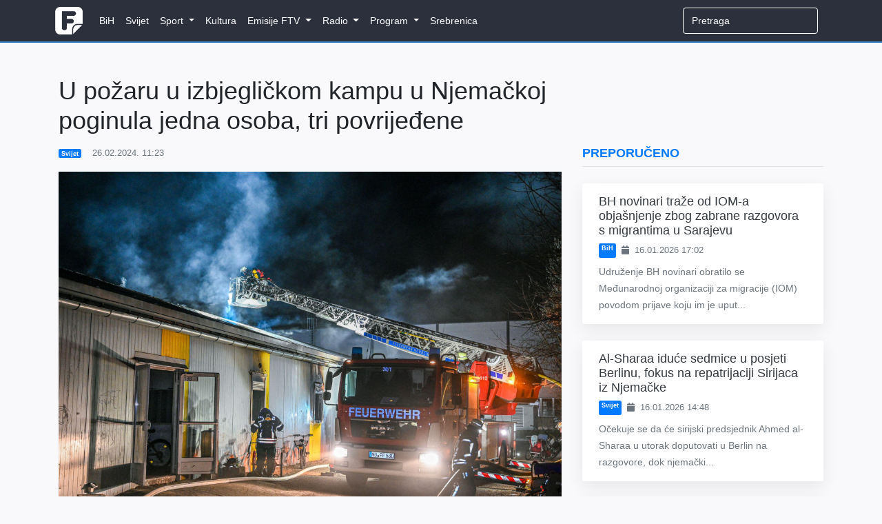

--- FILE ---
content_type: text/html; charset=utf-8
request_url: https://www.google.com/recaptcha/api2/aframe
body_size: 267
content:
<!DOCTYPE HTML><html><head><meta http-equiv="content-type" content="text/html; charset=UTF-8"></head><body><script nonce="xCVaxPKLETtf4cpngpV5Jw">/** Anti-fraud and anti-abuse applications only. See google.com/recaptcha */ try{var clients={'sodar':'https://pagead2.googlesyndication.com/pagead/sodar?'};window.addEventListener("message",function(a){try{if(a.source===window.parent){var b=JSON.parse(a.data);var c=clients[b['id']];if(c){var d=document.createElement('img');d.src=c+b['params']+'&rc='+(localStorage.getItem("rc::a")?sessionStorage.getItem("rc::b"):"");window.document.body.appendChild(d);sessionStorage.setItem("rc::e",parseInt(sessionStorage.getItem("rc::e")||0)+1);localStorage.setItem("rc::h",'1768599197388');}}}catch(b){}});window.parent.postMessage("_grecaptcha_ready", "*");}catch(b){}</script></body></html>